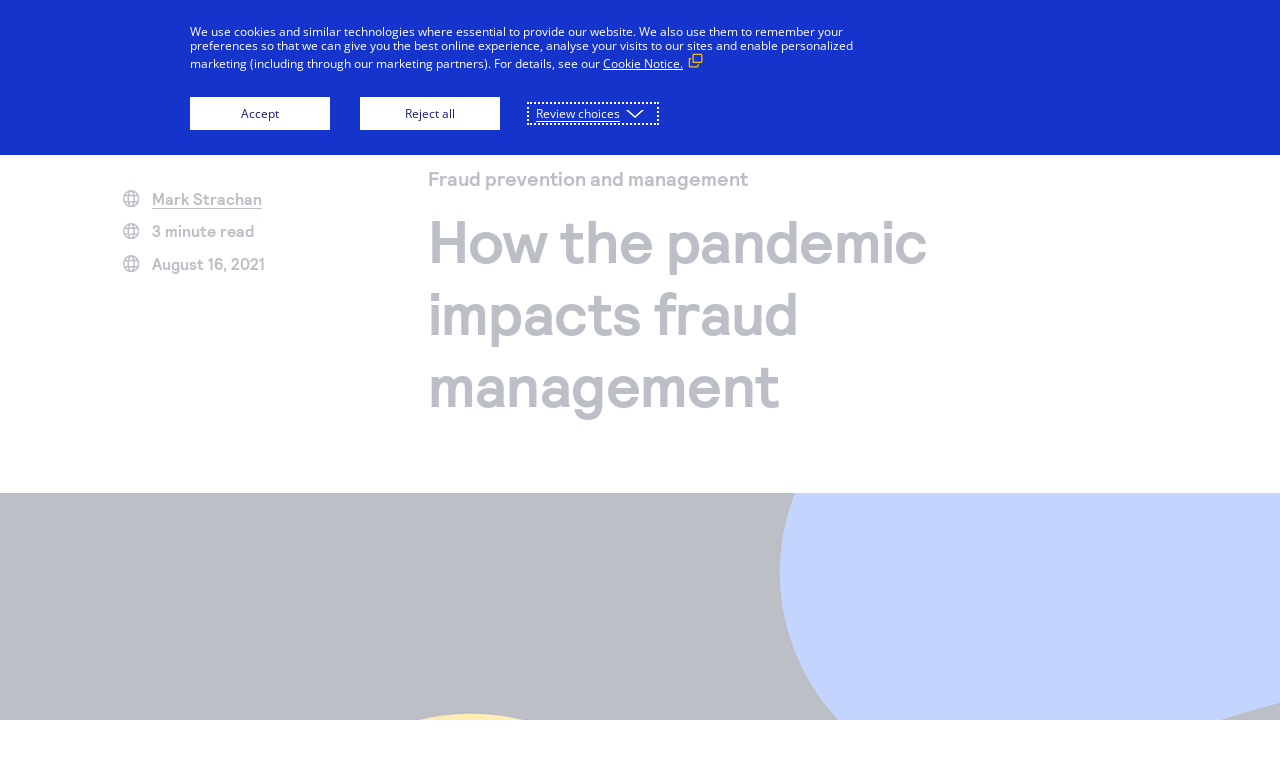

--- FILE ---
content_type: text/html;charset=utf-8
request_url: https://www.cybersource.com/en-us/blog/2021/how-the-pandemic-impacts-fraud-trends.html
body_size: 7485
content:

<!DOCTYPE HTML>
<html lang="en-us">
<head>
	<!-- Prefetch DNS for external assets -->
    <link rel="preconnect dns-prefetch" href="//fonts.googleapis.com" crossorigin/>
    <link rel="preconnect dns-prefetch" href="//www.google-analytics.com"/>
    <link rel="preconnect dns-prefetch" href="//www.googletagmanager.com"/>
    <link rel="preconnect dns-prefetch" href="//policy.cookiereports.com"/>
    <link rel="preconnect dns-prefetch" href="//fonts.gstatic.com/" crossorigin/>
    <link rel="preconnect dns-prefetch" href="//www.youtube.com"/>
    <link rel="preconnect dns-prefetch" href="//t.contentsquare.net"/>
    <link rel="preconnect dns-prefetch" href="//tag.demandbase.com"/>
    <link rel="preconnect dns-prefetch" href="//img.en25.com"/>
    <link rel="preconnect dns-prefetch" href="//chat.usa.visa.com"/>
    <link rel="preconnect dns-prefetch" href="//s998.t.eloqua.com"/>
    <link rel="preconnect dns-prefetch" href="//cdn.optimizely.com"/>
    <!-- End Prefetch DNS for external assets -->

	
        
          <!--Google Tag Manager -->
          <script>
		   var visagtmidvalue = 'GTM\u002DPS8CHPW';
		   (function(w,d,s,l,i){w[l]=w[l]||[];w[l].push({'gtm.start':
           new Date().getTime(),event:'gtm.js'});var f=d.getElementsByTagName(s)[0],
           j=d.createElement(s),dl=l!='dataLayer'?'&l='+l:'';j.async=true;j.src=
           'https://www.googletagmanager.com/gtm.js?id='+i+dl;f.parentNode.insertBefore(j,f);
           })(window,document,'script','dataLayer',visagtmidvalue);
		   </script>
           <!-- End Google Tag Manager -->
        
    
    <link rel="canonical" href="https://www.cybersource.com/en-us/blog/2021/how-the-pandemic-impacts-fraud-trends.html"/>

    
    
        <link rel="alternate" href="https://www.cybersource.com/en-us/blog/2021/how-the-pandemic-impacts-fraud-trends.html" hreflang="en-us"/>
    

	<!-- Google Tag Manager -->
	<script>(function(w,d,s,l,i){w[l]=w[l]||[];w[l].push({'gtm.start':
            new Date().getTime(),event:'gtm.js'});var f=d.getElementsByTagName(s)[0],
        j=d.createElement(s),dl=l!='dataLayer'?'&l='+l:'';j.async=true;j.src=
        'https://www.googletagmanager.com/gtm.js?id='+i+dl;f.parentNode.insertBefore(j,f);
    })(window,document,'script','dataLayer','GTM-NXCRM2');</script>
	<!-- End Google Tag Manager -->

	<script type="text/javascript" src="https://cdn.optimizely.com/js/10654255723.js"></script>
<meta name="google-site-verification" content="KuOUdWK0GSqs0qce97N0DoYOhSo3k6RW63R2nswg9jQ"/>

	<meta charset="UTF-8"/>
	<title>How the pandemic impacts fraud management | Cybersource</title>
	<meta name="keywords" content="Pandemic-driven shifts in consumer lifestyles have inevitably impacted fraud trends and, as a result, fraud management. Here are four trends to look out for."/>
	<meta name="description" content="Pandemic-driven shifts in consumer lifestyles have inevitably impacted fraud trends and, as a result, fraud management. Here are four trends to look out for."/>
	
	<meta name="template" content="en-us-blog-template"/>
  <meta name="page-type"/>
	<meta name="viewport" content="width=device-width, initial-scale=1.0"/>
	

	


    
    
<link rel="stylesheet" href="/etc/clientlibs/visa-core/vendor/jquery.min.a223fd27da07ec8b84b8349bf060885e.css" type="text/css">
<link rel="stylesheet" href="/etc/clientlibs/visa-core/vendor/select2.min.fa9901654830e1c49e03110cf14821fa.css" type="text/css">
<link rel="stylesheet" href="/etc/clientlibs/visa-core/main.min.31d45a79e2a7526250f7e698216951bb.css" type="text/css">
<script src="/etc/clientlibs/visa-core/vendor/jquery.min.20fda04bbc287f0b1960030cdd6fcfdc.js"></script>
<script src="/etc/clientlibs/visa-core/vendor/select2.min.3ff6a4728b5def5159c78a21fc3e2592.js"></script>
<script src="/etc/clientlibs/visa-core/main.min.e2c97d1977dae8aff3a37afce9bcf23f.js"></script>




	
	
    
    

    
    
<link rel="stylesheet" href="/etc/clientlibs/cybs2025/main.min.582d1bb4908dfd6e6307ef34da5f96bc.css" type="text/css">



    

	
	
	
	

	

	

	

	

	

	<link rel="icon" href="/content/dam/cybs2020/images/evergreen/favicon-64x64.png"/>
	
	<link rel="preload" href="/etc/clientlibs/cybs2020/main/fonts/CybersourceRelative-Book.woff" as="font" type="font/woff2" crossorigin="anonymous"/>
    <link rel="preload" href="/etc/clientlibs/cybs2020/main/fonts/CybersourceRelative-Bold.otf" as="font" type="font/otf" crossorigin="anonymous"/>
    <link rel="preload" href="/etc/clientlibs/cybs2020/main/fonts/CybersourceRelative-Medium.otf" as="font" type="font/otf" crossorigin="anonymous"/>
</head>
<body class="fontStyle">

	
		<!-- Google Tag Manager (noscript) -->
        <noscript><iframe src="https://www.googletagmanager.com/ns.html?id=GTM-PS8CHPW" height="0" width="0" style="display:none;visibility:hidden"></iframe></noscript>
        <!-- End Google Tag Manager (noscript) -->
    


<!-- Google Tag Manager (noscript) -->
<noscript><iframe src="https://www.googletagmanager.com/ns.html?id=GTM-NXCRM2" height="0" width="0" style="display:none;visibility:hidden"></iframe></noscript>
<!-- End Google Tag Manager (noscript) -->





<div class="root responsivegrid">


<div class="aem-Grid aem-Grid--12 aem-Grid--default--12 ">
    
    <div class="header bg_color_topbar_background aem-GridColumn aem-GridColumn--default--12">
<a class="skip-to" href="#login" tabindex="0" onclick="skipToLogin()">Skip to login</a>
<a class="skip-to" href="#main" tabindex="0">Skip to content</a>
<header role="banner" class=" ">
    <div>
        
        
        
    	
        
        
        
    </div>
    
        <div class="logo">
<a href="/en-us.html" aria-label="Cybersource Home" onclick="CQ_Analytics.record({event: 'imageClick', values: { imageLink: '', imageAsset: '', imageTitle: 'cybersource\u002Dlogo\u002D180x44.png' }, collect: false, options: { obj: this }, componentPath: '\/apps\/wcm\/foundation\/components\/image'})">
    
    
        <img src="/conf/cybs-2020/settings/wcm/templates/en-us-blog-template/structure/_jcr_content/root/header/logo.img.png/1618856916900.png" alt="Cybersource" class="cq-dd-image " style="margin-bottom: px;" data-emptytext="Image"/>
        
    
    
</a>

</div>
    
    
    
    
    
    <div class="menu bg_color_navbar_background">
        <div class="nav"><nav class="horizontal-centered">
	
	
		<ul role="tablist">
			<li role="none">
    <button aria-selected="false" class="top-page header-tab" role="tab" tabindex="-1" aria-controls="nav-item-1-dropmenu">
<p>Solutions</p>

</button>
</li>
		
			<li role="none">
    <button aria-selected="false" class="top-page header-tab" role="tab" tabindex="-1" aria-controls="nav-item-2-dropmenu">
<p>Why Cybersource</p>

</button>
</li>
		
			<li role="none">
    <button aria-selected="false" class="top-page header-tab" role="tab" tabindex="-1" aria-controls="nav-item-3-dropmenu">
Developers
</button>
</li>
		
			<li role="none">
    <button aria-selected="false" class="top-page header-tab" role="tab" tabindex="-1" aria-controls="nav-item-4-dropmenu">
Support
</button>
</li>
		
			<li role="none">
    <button aria-selected="false" class="top-page header-tab" role="tab" tabindex="-1" aria-controls="nav-item-5-dropmenu">
<p>Company</p>

</button>
</li>
		</ul>
		
			
    <button aria-expanded="false" class="top-page header-accordion" type="button" aria-controls="nav-item-1-dropmenu">
<p>Solutions</p>

</button>

			
    <div class="drop-menu" id="nav-item-1-dropmenu" role="tabpanel" tabindex="0" hidden>
        <div class="columns">
            <div class="column">
                <div class="text">
<p><span class="column-header">A single platform solution</span></p>
<p>Accept payments, reduce fraud and secure payment data—all with one connection to our platform.</p>
<p><span class="headline-link"><a href="/en-us/solutions.html" target="_self">Learn more</a></span></p>

</div>
            </div>
        
            <div class="column">
                <div class="text">
<p><span class="link-header"><a href="/en-us/solutions/payment-acceptance.html" target="_self">Payment acceptance</a></span></p>
<p><b data-rte-class="rte-temp"><span class="link-text">Accept payments worldwide.</span></b></p>
<p><span class="link-header"><a href="/en-us/solutions/fraud-and-risk-management.html" target="_self">Fraud and risk management</a></span></p>
<p><span class="link-text">Minimize fraud loss and maximize revenue.</span></p>

</div>
            </div>
        
            <div class="column">
                <div class="text">
<p><span class="link-header"><a href="/en-us/solutions/payment-security.html" target="_self">Payment security</a></span></p>
<p><span class="link-text">Safeguard sensitive payment data and simplify PCI DSS compliance.</span></p>
<p><span class="link-header"><a href="/en-us/solutions/unified-commerce.html" target="_self">Unified commerce</a></span></p>
<p><span class="link-text">Deliver a seamless, omnichannel commerce experience.</span></p>

</div>
            </div>
        
            <div class="column">
                <div class="text">
<p><span class="link-header"><a href="/en-us/solutions/additional-services.html">Additional services</a></span></p>
<p>Global tax calculation, currency conversion and more.</p>

</div>
            </div>
        </div>
    </div>

		
			
    <button aria-expanded="false" class="top-page header-accordion" type="button" aria-controls="nav-item-2-dropmenu">
<p>Why Cybersource</p>

</button>

			
    <div class="drop-menu" id="nav-item-2-dropmenu" role="tabpanel" tabindex="0" hidden>
        <div class="columns">
            <div class="column">
                <div class="text">
<p><span class="column-header">Our platform</span></p>
<p>Easily manage payments processing across methods, channels, and geographies with a single connection</p>
<p><span class="headline-link"><a href="/en-us/why-cybersource/payments-orchestration.html" target="_self">Learn more</a></span></p>

</div>
            </div>
        
            <div class="column">
                <div class="text">
<p><span class="link-header"><a href="/en-us/why-cybersource/partners.html" target="_self">Cybersource for partners</a></span></p>
<p><span class="link-text">Expand your offerings to better support your merchants’ needs</span></p>

</div>
            </div>
        
            <div class="column">
                <div class="text">
<p><span class="link-header"><a href="/en-us/why-cybersource/merchant-payment-processing.html" target="_self">Cybersource for merchants</a></span></p>
<p><span class="link-text">Create better customer experiences that add value to your business</span></p>

</div>
            </div>
        
            <div class="column">
                <div class="text">
<p><span class="link-header"><a href="/en-us/why-cybersource/developers.html" target="_self">Cybersource for developers</a></span></p>
<p><span class="link-text">Build seamless payment solutions with our easy-to-integrate APIs</span></p>

</div>
            </div>
        </div>
    </div>

		
			
    <button aria-expanded="false" class="top-page header-accordion" type="button" aria-controls="nav-item-3-dropmenu">
Developers
</button>

			
    <div class="drop-menu" id="nav-item-3-dropmenu" role="tabpanel" tabindex="0" hidden>
        <div class="columns">
            <div class="column">
                <div class="text">
<p><span class="column-header">Developers</span></p>
<p>Our coding environment gives you the tools to build frictionless payment solutions that can scale globally.</p>
<p><span class="headline-link"><a href="/en-us/why-cybersource/developers.html" target="_self" title="developers">Learn more</a></span></p>

</div>
            </div>
        
            <div class="column">
                <div class="text">
<p><span class="link-header"><a href="https://developer.cybersource.com/api-reference-assets/index.html" target="_blank">API reference</a></span></p>
<p><span class="link-text">View sample code and field descriptions.</span></p>

</div>
            </div>
        
            <div class="column">
                <div class="text">
<p><span class="link-header"><a href="https://developer.cybersource.com/api/developer-guides.html" target="_blank">Developer guides</a></span></p>
<p><span class="link-text">Register to create an evaluation account.</span></p>

</div>
            </div>
        
            <div class="column">
                <div class="text">
<p><span class="link-header"><a href="https://developer.cybersource.com/hello-world/sandbox.html" target="_blank">Set up a test account</a></span></p>
<p><span class="link-text">Register to create an evaluation account.</span></p>

</div>
            </div>
        </div>
    </div>

		
			
    <button aria-expanded="false" class="top-page header-accordion" type="button" aria-controls="nav-item-4-dropmenu">
Support
</button>

			
    <div class="drop-menu" id="nav-item-4-dropmenu" role="tabpanel" tabindex="0" hidden>
        <div class="columns">
            <div class="column">
                <div class="text">
<p><span class="column-header">Support</span></p>
<p>Reach out to our award-winning customer support team, or contact sales directly.</p>
<p><span class="headline-link"><a href="/en-us/support.html" target="_self">Learn more</a></span></p>

</div>
            </div>
        
            <div class="column">
                <div class="text">
<p><span class="link-header"><a href="https://support.visaacceptance.com" target="_blank">Support Center</a></span></p>
<p><span class="link-text">Access expert help and educational resources at the support hub for our Visa Acceptance Solutions family of brands.</span></p>

</div>
            </div>
        
            <div class="column">
                <div class="text">
<p><span class="link-header"><a href="/en-us/support/technical-documentation.html" target="_self">Technical documents</a></span></p>
<p><span class="link-text">Find API documentation and other how-to resources.</span></p>

</div>
            </div>
        
            <div class="column">
                <div class="text">
<p><span class="link-header"><a href="/en-us/contact-us/sales.html" target="_self">Sales help</a></span></p>
<p><span class="link-text">Learn more about how our services can help your business.</span></p>

</div>
            </div>
        </div>
    </div>

		
			
    <button aria-expanded="false" class="top-page header-accordion" type="button" aria-controls="nav-item-5-dropmenu">
<p>Company</p>

</button>

			
    <div class="drop-menu" id="nav-item-5-dropmenu" role="tabpanel" tabindex="0" hidden>
        <div class="columns">
            <div class="column">
                <div class="text">
<p><span class="column-header">Company</span></p>
<p>Cybersource offers a complete portfolio of online and in-person services that simplify and automate payments.</p>

</div>
            </div>
        
            <div class="column">
                <div class="text">
<p><span class="link-header"><a href="/en-us/about.html" target="_self">Our story</a></span></p>
<p><span class="link-text">Discover how we became a leader in payments and fraud management—and how we can help businesses like yours scale globally.</span></p>

</div>
            </div>
        
            <div class="column">
                <div class="text">
<p><span class="link-header"><a href="/en-us/blog.html" target="_self">Cybersource blog</a></span></p>
<p><span class="link-text">Get tips for running your business and keeping your customers happy.</span><br />
</p>

</div>
            </div>
        
            <div class="column">
                <div class="text">
<p><span class="link-header"><a href="https://usa.visa.com/careers.html" target="_blank">Come work with us</a></span></p>
<p><span class="link-text">Passionate about payment technology? Come join our team. We’re fun, inclusive, and growing.</span><br />
</p>

</div>
            </div>
        </div>
    </div>

		
	
	
</nav></div>
        <div class="right color_theme_primary">
            
	        
                <button aria-expanded="false" class="search header-accordion" type="button" aria-controls="search-form">
Search
</button>
            
            
            
			<div class="login">
                <button aria-expanded="false" class="header-accordion" type="button" aria-controls="login-dropmenu">
<p>Log in</p>

</button>
                <div class="drop-menu" id="login-dropmenu" hidden>
                    <div class="columns">
                        <div class="column">
                            <div class="text">
<p><a href="https://businesscenter.cybersource.com/ebc2/" target="_blank">Log in (Global)</a></p>
<p><a href="https://businesscenter.in.cybersource.com/ebc2/" target="_blank">Log in (India)</a></p>

</div>
                        </div>
                    </div>
                </div>
            </div>
			
        	
            	<div class="support">
<p><a href="/en-us/contact-us/sales.html" title="Contact sales">Contact us</a></p>

</div>
        	
        </div>
    </div>
    
    
        <button aria-expanded="false" class="search-mobile header-accordion" type="button" aria-controls="search-form">
Search
</button>
        <div class="search-mobile-border border_color_navbar_indicator_bar"></div>
        <form role="search" class="search-form" id="search-form" method="get" action="/en-us/search.html">
            <input class="search-bar" minlength="3" type="text" name="q" autocomplete="off" placeholder="Search Cybersource" aria-label="Search through site content"/>
            <button type="submit" id="submit-search" class="submit-search">Search</button>
        </form>
    
    <input type="checkbox" id="menu-toggle" name="menu-toggle"/>
    <label for="menu-toggle" class="bg_color_topbar_link_and_icon" tabindex="-1">MENU</label>
    <div class="menu-toggle-border border_color_navbar_indicator_bar"></div>
</header>
<script>
    function skipToLogin() {
        let loginFocus =  $('.right .login a');

        if (loginFocus.length > 1) {
            loginFocus = $('.right .login button');

            if (loginFocus.length === 0) {
                loginFocus = $('.right .login');
            }
        }

        $(loginFocus).first().focus();
    }
</script>
</div>
<div class="responsivegrid aem-GridColumn aem-GridColumn--default--12">


<div class="aem-Grid aem-Grid--12 aem-Grid--default--12 ">
    
    <div class="responsivegrid aem-GridColumn aem-GridColumn--default--12">


<div class="aem-Grid aem-Grid--12 aem-Grid--default--12 ">
    
    <div class="contentWell aem-GridColumn aem-GridColumn--default--12">
    <div id="cw167353205">
        
        <div>




    
    
    <div class="blog parbase"><div>
    
    
    
    
    
        <div><div role="banner" class="article-marquee">
    <div class="content-block">
        <div class="date-time">
            <div class="icon-text">
                <div class="calendar"></div>
                <div class="author">
                    <a href="/en-us/blog/blog-author/mark-strachan.html"> Mark Strachan </a>
                </div>
            </div>
            <div class="icon-text">
                <div class="calendar"></div>
                <div class="time-to-read">
                    3 minute read
                </div>
            </div>
            <div class="icon-text">
                <div class="calendar"></div>
                <div class="date">
                    August 16, 2021
                </div>
            </div>
        </div>
        <div role="main" class="title-info">
            <h1 class="title">How the pandemic impacts fraud management </h1>
            
                <p class="category">Fraud prevention and management</p>
            
        </div>
    </div>
    <div class="image">
        
        
            <img src="/content/dam/cybs2020/images/amer/banner/blog/blog-article-marquee-001-1920x675.png" alt=""/>
        
    </div>
</div></div>
    
</div></div>


    
    
    <div class="blog parbase"><div>
    
    
        <div><article>
	<div class="article">
		<div class="body">
			<div>
<p><b>For many consumers, the pandemic led to lifestyle changes, which have impacted fraud trends. Here are four trends merchants should look out for. </b></p>

</div>
			<div>




    
    
    <div class="contentWell">
    <div id="cw-787538075">
        
        <div>




    
    
    <div class="text parbase">
<p>In organizations where remote working has been in place since it was first recommended, some individuals may not have had any in-person meetings or interactions with their managers and directors.<br />
</p>
<p>Fraudsters may look to exploit this situation by impersonating C-level and other senior managers—by phone or email—in order to persuade unwitting employees to provide access to sensitive data. This may lead to a rise in data breaches, which could herald an increase in account takeover attempts and other attacks down the line.</p>
<p>To help avert the risk of employees falling prey to C-level impersonators, organizations should:</p>
<ul>
<li>Ensure that emails received from outside the organization are clearly labelled with a warning</li>
<li>Educate employees on the latest social engineering and phishing trends</li>
</ul>
<p>Businesses may also wish to prepare by deploying a <a href="/en-us/solutions/fraud-and-risk-management/account-takeover-protection.html" target="_self">solution designed to protect against account takeover fraud</a>.</p>
<h2>Migration away from the city may change fraud hotspots</h2>
<p>Some organizations have embraced homeworking—they may have given employees the choice to continue working from home, or may have shifted to a fully remote operating model. For employees, it's an opportunity to re-evaluate where and how they live—and some are choosing to leave the city for a more relaxed or rural environment.</p>
<p>As with any change in consumer lifestyle or behavior, a change in fraudster behavior inevitable follows. So businesses may notice a change in fraud hotspots. The rate of fraud may dip in some urban locations traditionally flagged as hotspots, while new hotspots emerge in line with the city exodus.</p>
<p>To keep up to date with emerging hotspots, you should track risky locations using custom lists based on the ZIP or post codes with the highest fraud ratios over the previous 90 days. This will help you to keep your fraud screening rules up to date as people—and fraud—continue to migrate.</p>
<h2>Economic turmoil may lead to a rise in mule recruitment</h2>
<p>As in any period of economic turmoil, people who've seen a drop in income since the onset of the pandemic may be tempted by &quot;work from home&quot; offers that pay them to receive and reship packages. Many of these so-called &quot;mules&quot; will see this as a legitimate source of income and will be unaware that they're supporting fraud rings.</p>
<p>To help identify new mules, we recommend that merchants who use Cybersource <a href="/en-us/solutions/fraud-and-risk-management/decision-manager.html" target="_self">Decision Manager</a> take advantage of the <a href="/en-us/solutions/fraud-and-risk-management/identity-behavior-analysis.html" target="_self">Identity Behavior Analysis</a> feature. Leveraging cross-merchant data and machine learning (ML), this feature analyzes good, bad and unfamiliar identity behaviors to distinguish new bad actors from legitimate new customers and track changes over time.</p>
<h2>Virtual cards pose new fraud screening challenges</h2>
<p>Over the past year or so, we've seen a dramatic increase in the popularity of virtual cards. A unique virtual number is generated for each online purchase, which allows the consumer to place orders without disclosing any physical card data. Cardholders doubtless see this as a way to limit the potential for their details to be compromised.</p>
<p>When it comes to fraud screening, however, virtual cards pose several challenges. They can:</p>
<ul>
<li>Erroneously trigger identity morphing rules</li>
<li>Lead to genuine transactions being rejected by reviewers who mistake them for card testing attempts<br />
<br />
</li>
<li>Allow fraudsters to bypass negative or product-specific velocity rules in fraud screening solutions</li>
</ul>
<p>Given many consumers' heightened interest in data privacy, it seems likely that virtual cards are here to stay. We recommend you provide additional training for your review teams and data scientists on the implications of virtual cards. Merchants who work with Cybersource can benefit from the expertise of our <a href="/en-us/solutions/fraud-and-risk-management/managed-risk-services.html" target="_self">Managed Risk Analysts</a> on this hot topic.<br />
<br />
</p>

</div>


</div>
    </div>

    <style>
      #cw-787538075 {
        display: block;
        
        
        
        
        
        
        
        
        
        
        
        
        
        
        background-color:white;
        
        
        
        text-align: initial;
        
      }

        @media (max-width: 1367px) {
          #cw-787538075 {
            display: block;
            
            
            
            
            
            
            
            
            
            
            
            
            
            
            background-color:white;
            
            
            
            text-align: initial;
            
          }
        }      

        @media (max-width: 1024px) {
          #cw-787538075 {
            display: block;
            
            
            
            
            
            
            
            
            
            
            
            
            
            
            background-color:white;
            
            
            
            text-align: initial;
            
          }
        }

        @media (max-width: 768px) {
          #cw-787538075 {
            display: block;
            
            
            
            
            
            
            
            
            
            
            
            
            
            
            background-color:white;
            
            
            
            text-align: initial;
            
          }
        }

        @media (max-width: 376px) {
          #cw-787538075 {
            display: block;
            
            
            
            
            
            
            
            
            
            
            
            
            
            
            background-color:white;
            
            
            
            
            
            text-align: initial;
            
          }
        }
    </style>
</div>


</div>
		</div>
	</div>
</article></div>
    
    
    
    
</div></div>


    
    
    <div class="contentWell">
    <div id="cw748415350">
        
        <div>




    
    
    <div class="contentWell">
    <div id="cw-674418170">
        
        <div>




    
    
    <div class="text parbase">
<h2 style="text-align: center;">You may also be interested in</h2>

</div>


</div>
    </div>

    <style>
      #cw-674418170 {
        display: block;
        
        
        margin-right: auto;
        
        
        margin-left: auto;
        
        
        
        padding-top: 3rem;
        
        
        
        
        
        width: 40%;
        
        
        
        
        
        
        background-color:#ffffff00;
        
        
        
        text-align: initial;
        
      }

        @media (max-width: 1367px) {
          #cw-674418170 {
            display: block;
            
            
            margin-right: auto;
            
            
            margin-left: auto;
            
            
            
            padding-top: 3rem;
            
            
            
            
            
            width: 40%;
            
            
            
            
            
            
            background-color:#ffffff00;
            
            
            
            text-align: initial;
            
          }
        }      

        @media (max-width: 1024px) {
          #cw-674418170 {
            display: block;
            
            
            margin-right: auto;
            
            
            margin-left: auto;
            
            
            
            padding-top: 3rem;
            
            
            
            
            
            width: 40%;
            
            
            
            
            
            
            background-color:#ffffff00;
            
            
            
            text-align: initial;
            
          }
        }

        @media (max-width: 768px) {
          #cw-674418170 {
            display: block;
            
            
            margin-right: auto;
            
            
            margin-left: auto;
            
            
            
            padding-top: 2rem;
            
            
            
            
            
            width: 60%;
            
            
            
            
            
            
            background-color:#ffffff00;
            
            
            
            text-align: initial;
            
          }
        }

        @media (max-width: 376px) {
          #cw-674418170 {
            display: block;
            
            
            margin-right: auto;
            
            
            margin-left: auto;
            
            
            
            padding-top: 2rem;
            
            
            
            
            
            width: 80%;
            
            
            
            
            
            
            background-color:#ffffff00;
            
            
            
            
            
            text-align: initial;
            
          }
        }
    </style>
</div>


</div>
    </div>

    <style>
      #cw748415350 {
        display: block;
        
        
        
        
        
        
        
        
        
        
        
        
        
        
        background-color:#f4f4f4;
        
        
        
        text-align: initial;
        
      }

        @media (max-width: 1367px) {
          #cw748415350 {
            display: block;
            
            
            
            
            
            
            
            
            
            
            
            
            
            
            background-color:#f4f4f4;
            
            
            
            text-align: initial;
            
          }
        }      

        @media (max-width: 1024px) {
          #cw748415350 {
            display: block;
            
            
            
            
            
            
            
            
            
            
            
            
            
            
            background-color:#f4f4f4;
            
            
            
            text-align: initial;
            
          }
        }

        @media (max-width: 768px) {
          #cw748415350 {
            display: block;
            
            
            
            
            
            
            
            
            
            
            
            
            
            
            background-color:#f4f4f4;
            
            
            
            text-align: initial;
            
          }
        }

        @media (max-width: 376px) {
          #cw748415350 {
            display: block;
            
            
            
            
            
            
            
            
            
            
            
            
            
            
            background-color:#f4f4f4;
            
            
            
            
            
            text-align: initial;
            
          }
        }
    </style>
</div>


    
    
    <div class="cardcontainer parbase"><div id="cardContainer-242394583" class="card-container  col-3  ">
    <div class="cards-wrapper">




    
    
    <div class="card parbase"><div class="card-a border_color_theme_link" style="background-color: transparent">
    
        <div class="borderTop"></div>
    
    <div class="image">

    
    
        <img src="/en-us/blog/2021/how-the-pandemic-impacts-fraud-trends/_jcr_content/root/container/responsivegrid/contentwell/contentWell/cardcontainer_copy_c/items/card/image.img.jpg/1635264952108.jpg" alt class="cq-dd-image " style="margin-bottom: px;" data-emptytext="Image"/>
        
    
    


</div>

    <div class="contentblock">
        <div class="subTitle">
<p data-emptytext="Text"></p>
</div>
        <div class="leftcontent">
            <div class="mainTitle">
<p>Solving four key fraud challenges</p>

</div>
            
                <div class="description ">
<p>Here are four recommendations to help fraud teams stay efficient and effective amid new regulatory challenges.</p>

</div>
                <div class="cta cmp-cta-">
    
    
    
         <div class="cta-tertiary">
    
    
    <div class="ctaImage">

    



</div>
    <div class="ctaLink">
<p><a href="/en-us/blog/2021/solving-four-key-fraud-team-challenges.html" target="_self">Read blog</a></p>

</div>
    
    <div class="overlayHover">
        <div class="overlayText"></div>
    </div>
</div>
</div>
                <div class="cta cmp-cta-">
    
    
    
         <div class="cta-tertiary">
    
    
    <div class="ctaImage">

    



</div>
    <div class="ctaLink">
<p data-emptytext="Text"></p>
</div>
    
    <div class="overlayHover">
        <div class="overlayText"></div>
    </div>
</div>
</div>
                <div class="emptycontainer"></div>
                <div class="image2">

    



</div>
                
            
        </div>
    </div>
</div></div>


    
    
    <div class="card parbase"><div class="card-a border_color_theme_link" style="background-color: transparent">
    
        <div class="borderTop"></div>
    
    <div class="image">

    
    
        <img src="/en-us/blog/2021/how-the-pandemic-impacts-fraud-trends/_jcr_content/root/container/responsivegrid/contentwell/contentWell/cardcontainer_copy_c/items/card_copy_copy/image.img.jpg/1700086529537.jpg" alt class="cq-dd-image " style="margin-bottom: px;" data-emptytext="Image"/>
        
    
    


</div>

    <div class="contentblock">
        <div class="subTitle">
<p data-emptytext="Text"></p>
</div>
        <div class="leftcontent">
            <div class="mainTitle">
<p>Are you securing your customers' payment data?</p>

</div>
            
                <div class="description ">
<p>Safeguard sensitive payment data and simplify PCI DSS compliance. </p>

</div>
                <div class="cta cmp-cta-">
    
    
    
         <div class="cta-tertiary">
    
    
    <div class="ctaImage">

    



</div>
    <div class="ctaLink">
<p><a href="/en-us/solutions/payment-security.html" target="_self">Get the details</a></p>

</div>
    
    <div class="overlayHover">
        <div class="overlayText"></div>
    </div>
</div>
</div>
                <div class="cta cmp-cta-">
    
    
    
         <div class="cta-tertiary">
    
    
    <div class="ctaImage">

    



</div>
    <div class="ctaLink">
<p data-emptytext="Text"></p>
</div>
    
    <div class="overlayHover">
        <div class="overlayText"></div>
    </div>
</div>
</div>
                <div class="emptycontainer"></div>
                <div class="image2">

    



</div>
                
            
        </div>
    </div>
</div></div>


    
    
    <div class="card parbase"><div class="card-a border_color_theme_link" style="background-color: transparent">
    
        <div class="borderTop"></div>
    
    <div class="image">

    
    
        <img src="/en-us/blog/2021/how-the-pandemic-impacts-fraud-trends/_jcr_content/root/container/responsivegrid/contentwell/contentWell/cardcontainer_copy_c/items/card_copy_223348028_/image.img.png/1700086529792.png" alt class="cq-dd-image " style="margin-bottom: px;" data-emptytext="Image"/>
        
    
    


</div>

    <div class="contentblock">
        <div class="subTitle">
<p data-emptytext="Text"></p>
</div>
        <div class="leftcontent">
            <div class="mainTitle">
<p>Enterprise fraud management</p>

</div>
            
                <div class="description ">
<p>Decision Manager helps you fight fraud and reduce costs so you can deliver the experience your customers expect.</p>

</div>
                <div class="cta cmp-cta-">
    
    
    
         <div class="cta-tertiary">
    
    
    <div class="ctaImage">

    



</div>
    <div class="ctaLink">
<p><a href="/en-us/solutions/fraud-and-risk-management/decision-manager.html" target="_self">Decision Manager</a></p>

</div>
    
    <div class="overlayHover">
        <div class="overlayText"></div>
    </div>
</div>
</div>
                <div class="cta cmp-cta-">
    
    
    
         <div class="cta-tertiary">
    
    
    <div class="ctaImage">

    



</div>
    <div class="ctaLink">
<p data-emptytext="Text"></p>
</div>
    
    <div class="overlayHover">
        <div class="overlayText"></div>
    </div>
</div>
</div>
                <div class="emptycontainer"></div>
                <div class="image2">

    



</div>
                
            
        </div>
    </div>
</div></div>


</div>
    <button class="next-arrow hidden" onclick="nextSlide(this)"></button>
    <style>
        #cardContainer-242394583{
            background-color:#F4F4F4;
        }
        #cardContainer-242394583 > div{
             background-color:#F4F4F4;
         }
    </style>
</div></div>


</div>
    </div>

    <style>
        @media (min-width: 1920px) {
          #cw167353205 {
            display: block;
          }
        }

        @media (min-width: 1367px) and (max-width: 1919px) {
          #cw167353205 {
            display: block;
          }
        }

        @media (max-width: 1366px) {
          #cw167353205 {
            display: block;
          }
        }

        @media (max-width: 1024px) {
          #cw167353205 {
            display: block;    
          }
        }

        @media (min-width: 769px) {
          #cw167353205 {
            margin-top: 0px;
            margin-right: 0px;
            margin-left: 0px;
            margin-bottom: 0px;
            padding-top: 0px;
            padding-right: 0px;
            padding-left: 0px;
            padding-bottom: 0px;
            
            
            
            
            background-color:white;
            
            text-align: initial;
          }
        }

        @media (max-width: 768px) {
          #cw167353205 {
            display: block;
            margin-top: 0px;
            margin-right: 0px;
            margin-left: 0px;
            margin-bottom: 0px;
            padding-top: 0px;
            padding-right: 0px;
            padding-left: 0px;
            padding-bottom: 0px;
			
			
			
			
            background-color:white;
            
            text-align: initial;
          }
        }

        @media (max-width: 480px) {
          #cw167353205 {
            display: block;
            margin-top: 0px;
            margin-right: 0px;
            margin-left: 0px;
            margin-bottom: 0px;
            padding-top: 0px;
            padding-right: 0px;
            padding-left: 0px;
            padding-bottom: 0px;
            
            
            
            
            background-color:white;
            
            
            
            text-align: initial;
          }
        }
    </style>
</div>

    
</div>
</div>

    
</div>
</div>
<div class="footer bg_color_footer_background aem-GridColumn aem-GridColumn--default--12">




    
    <footer role="contentinfo" class=" ">
        
        
        <div class="menu">
            <div class="top-links color_footer_link">
                <div class="column">
                    <h2 class="top-header">
Company
</h2>
                    <div class="link">
<p><a href="/en-us/about.html" target="_self">About Cybersource</a></p>
<p><a href="/en-us/blog.html" target="_self">Blog</a></p>
<p><a href="/en-us/about/events.html" target="_self">Events</a></p>
<p><a href="https://usa.visa.com/careers.html" target="_blank">Careers</a></p>

</div>
                </div>
                <div class="column">
                    <h2 class="top-header">
Solutions
</h2>
                    <div class="link">
<p><a href="/en-us/solutions/payment-acceptance.html" target="_self">Payment acceptance</a></p>
<p><a href="/en-us/solutions/fraud-and-risk-management.html" target="_self">Fraud and risk management</a></p>
<p><a href="/en-us/why-cybersource/payments-orchestration.html" target="_self">Our platform</a></p>
<p><a href="https://developer.cybersource.com/" target="_blank">Developer Center</a></p>

</div>
                </div>
                <div class="column">
                    <h2 class="top-header">
Resources
</h2>
                    <div class="link">
<p><a href="https://businesscenter.cybersource.com/ebc2/" target="_blank">Account login</a></p>
<p><a href="/en-us/support/technical-documentation.html" target="_self">Technical documentation</a></p>
<p><a href="https://info.cybersource.com/Subscription" target="_blank">Manage subscriptions</a></p>
<p><a href="/en-us/sitemap.html" target="_self">Sitemap</a></p>

</div>
                </div>
                <div class="column">
                    <h2 class="top-header">
Connect
</h2>
                    <div class="link">
<p><a href="/en-us/contact-us.html" target="_self">Contact us</a></p>
<p><a href="https://x.com/cybersource" target="_blank">X</a></p>
<p><a href="https://www.linkedin.com/company/cybersource" target="_blank">LinkedIn</a></p>
<p><a href="https://www.youtube.com/c/cybersource" target="_blank">YouTube</a></p>

</div>
                </div>
            </div>
            <div class="social-media-links">
<p data-emptytext="Text"></p>
</div>
            <div class="bottom">
                
                <div class="logo">
<a href="/en-us.html" aria-label="Cybersource Home" onclick="CQ_Analytics.record({event: 'imageClick', values: { imageLink: '', imageAsset: '', imageTitle: 'cybersource\u002Dlogo\u002D180x44.png' }, collect: false, options: { obj: this }, componentPath: '\/apps\/wcm\/foundation\/components\/image'})">
    
    
        <img src="/conf/cybs-2020/settings/wcm/templates/en-us-blog-template/structure/_jcr_content/root/footer/logo.img.png/1618856916900.png" alt="Cybersource" class="cq-dd-image " style="margin-bottom: px;" data-emptytext="Image"/>
        
    
    
</a>

</div>
                <div class="links color_footer_link">
                    <div class="bottom-links">
                        <div class="column">
                            <div class="country-selector"><input type="checkbox" id="country-selector-toggle"/>
<label for="country-selector-toggle" class="locale">
    <span class="selected">
        <span class="country country-us"></span>
    </span>
</label>
<div class="dropdown-countries">
    <a href="/en-us.html" aria-label="United States"><div class="country country-us"></div></a>

    <a href="/en.html" aria-label="Global - English"><div class="country country-global"></div></a>

    <a href="/es-mx.html" aria-label="Mexico"><div class="country country-mx"></div></a>

    <a href="/pt-br.html" aria-label="Brazil"><div class="country country-br"></div></a>

    <a href="/en-gb.html" aria-label="UK/Europe"><div class="country country-gb"></div></a>

    <a href="/en-gb.html" aria-label="Middle East &amp; Africa - English"><div class="country country-mea"></div></a>

    <a href="/en-ap.html" aria-label="Asia Pacific - English"><div class="country country-apac"></div></a>
</div></div>
                        </div>

                        
                            <div class="column">
                            <div class="link ">
<p><a href="https://usa.visa.com/" target="_blank">Visa</a></p>

</div>

                            </div>
                        
                            <div class="column">
                            <div class="link ">
<p><a href="https://www.authorize.net/" target="_blank">Authorize.net</a></p>

</div>

                            </div>
                        
                            <div class="column">
                            <div class="link ">
<p><a href="//policy.cookiereports.com/40b0dfe0-en-gb.html" target="_self">Cookie policy</a></p>

</div>

                            </div>
                        
                            <div class="column">
                            <div class="link ">
<p><a href="https://www.visa.com/privacy" target="_blank">Privacy notice</a></p>

</div>

                            </div>
                        
                            <div class="column">
                            <div class="link ">
<p><a href="/en-us/about/dpa.html" target="_self">Data processing agreement</a></p>

</div>

                            </div>
                        
                            <div class="column">
                            <div class="link ">
<p><a href="https://usa.visa.com/legal/global-privacy-notice/ca-privacy-rights.html" target="_blank">Your privacy rights<img src="/content/dam/va2023/images/evergreen/ca-your-privacy-rights-29x14.png" style="padding-left: 5.0px;padding-bottom: 2.0px;"/></a></p>

</div>

                            </div>
                        
                    </div>
                    <div class="copyright_content color_footer_copyright_text"></div>
                    <div class="copyright">
<p>© 1997-2026. Cybersource. All rights reserved. All brand names and logos are the property of their respective owners, are used for identification purposes only, and do not imply product endorsement or affiliation with Cybersource.</p>

</div>
                </div>
            </div>
        </div>
    </footer>


</div>

    
</div>
</div>



    
    



    


    




<span id="external-link-text" hidden>Open in a new window</span>
</body>
</html>


--- FILE ---
content_type: image/svg+xml
request_url: https://www.cybersource.com/content/dam/cybs2020/images/evergreen/Cybersource_secondary_logo_Blue_RGB.svg
body_size: 886
content:
<svg id="Layer_1" data-name="Layer 1" xmlns="http://www.w3.org/2000/svg" viewBox="0 0 480.19 110.68"><defs><style>.cls-1{fill:#202a44;}</style></defs><path class="cls-1" d="M223.16,427.79a3,3,0,0,1,.42,1.35,2.36,2.36,0,0,1-1.35,1.94L215,436.14a2.79,2.79,0,0,1-1.44.42c-1.09,0-1.85-1-2.27-1.6-1.77-2.45-4-4.13-7.25-4.13a8.56,8.56,0,0,0,0,17.11c3.29,0,5.48-1.69,7.25-4.13.42-.59,1.18-1.6,2.27-1.6a2.7,2.7,0,0,1,1.44.42l7.24,5.05a2.36,2.36,0,0,1,1.35,1.94,3,3,0,0,1-.42,1.35c-3.2,6.66-11.63,10.54-20,10.54-13.32,0-22.34-9.86-22.34-21.92,0-12.47,9.78-22.33,22.76-22.33,8.17,0,16.35,3.87,19.55,10.53" transform="translate(-180.85 -401.24)"/><path class="cls-1" d="M257.89,468c-1.77,5.9-4.38,8.93-7.59,11a21.07,21.07,0,0,1-10.79,3,20.21,20.21,0,0,1-9.77-2.45,14.83,14.83,0,0,1-3-2.19,2.72,2.72,0,0,1-.84-1.77,3.32,3.32,0,0,1,.67-1.77l4.56-6.74a2.19,2.19,0,0,1,1.68-.93,3.25,3.25,0,0,1,2.19.84,9,9,0,0,0,4.81,1.77,4.85,4.85,0,0,0,4.8-3.29l1.6-5.14H238.5a2.62,2.62,0,0,1-2.53-2l-10.7-36.41a7.55,7.55,0,0,1-.34-1.77c0-.84.59-1.52,1.77-1.52h12.48c1.09,0,1.77,1,2,2l6.91,28.66h1.1l7.25-28.66c.25-1,.92-2,2-2h11.71c1.18,0,1.77.68,1.77,1.52a7.35,7.35,0,0,1-.33,1.77Z" transform="translate(-180.85 -401.24)"/><path class="cls-1" d="M297.93,448a8.6,8.6,0,1,0-8.43-8.6,8.49,8.49,0,0,0,8.43,8.6m-8.51-26.63c2.19-2.53,6.32-4.13,11.12-4.13,10.87,0,20.48,8.26,20.48,22s-9.61,22.26-20.56,22.26c-3.8,0-8.77-1-11-3.88v.67a1.91,1.91,0,0,1-1.94,1.94H276.94A1.9,1.9,0,0,1,275,458.3V403.18a1.91,1.91,0,0,1,1.94-1.94h10.54a2,2,0,0,1,1.94,1.94Z" transform="translate(-180.85 -401.24)"/><path class="cls-1" d="M338.72,434.45h13.83c-.59-3.37-3.71-5.22-6.91-5.22s-6.33,1.85-6.92,5.22m15,10.54c.42-.59,1.18-1.6,2.27-1.6a2.7,2.7,0,0,1,1.44.42l7.16,4.47a2.15,2.15,0,0,1,1.35,1.85,3.16,3.16,0,0,1-.42,1.35c-3,6.4-11,10-19.47,10-13.74,0-22.34-9.7-22.34-21.83,0-12.48,9.19-22.42,22.08-22.42,13.32,0,20.91,10.62,20.91,20.82v1.77c0,1.18-.43,2.44-2.28,2.44h-26c.25,3.79,3.2,6.83,7.75,6.83a9.17,9.17,0,0,0,7.59-4.13" transform="translate(-180.85 -401.24)"/><path class="cls-1" d="M385.34,458.47a2,2,0,0,1-2,1.77H372.69a1.91,1.91,0,0,1-1.94-1.94V420.46a1.91,1.91,0,0,1,1.94-1.94h10a2,2,0,0,1,2,1.77v2.36c2.52-3.54,7.08-4.89,10.44-4.89h2.37c.92,0,2.27.34,2.27,2.53v10.37a2.41,2.41,0,0,1-2.61,2.61h-4.13c-5.56,0-7.75,1.43-7.75,6.24Z" transform="translate(-180.85 -401.24)"/><path class="cls-1" d="M422.42,417.26c8.6,0,13.82,2.95,16.1,4.72,1.18.93,1.43,1.35,1.43,1.94a3.63,3.63,0,0,1-.67,1.77l-3.54,5.9a1.63,1.63,0,0,1-1.52.84,5.23,5.23,0,0,1-2.78-1,24.38,24.38,0,0,0-9.86-2.61c-2.53,0-4.89.75-4.89,2.69,0,.85.51,1.69,2.11,2.19,5.73,1.86,22,.43,22,13.66,0,7.84-5.74,14.24-19.39,14.24-8.18,0-14.5-2.27-18.29-5.22-1.18-.93-1.52-1.44-1.52-2.45s.26-1.35,1.1-2.44l3.88-5.23a1.64,1.64,0,0,1,1.43-.67c1.35,0,2,1,4,2.1a18.83,18.83,0,0,0,9.27,2.62c2.7,0,5-.68,5-2.36,0-5.23-23.26.17-23.26-15.93,0-9.19,7.59-14.75,19.47-14.75" transform="translate(-180.85 -401.24)"/><path class="cls-1" d="M474.93,439.42a8.43,8.43,0,1,0-8.43,8.52,8.49,8.49,0,0,0,8.43-8.52m14.67.09c0,12.22-10.28,22-23.1,22s-23.09-9.78-23.09-22,10.28-22.25,23.09-22.25,23.1,9.94,23.1,22.25" transform="translate(-180.85 -401.24)"/><path class="cls-1" d="M507.72,440.44c0,5.22,2.19,8.59,7.42,8.59,4.55,0,7.92-2.61,7.92-7.75v-21a2,2,0,0,1,2-1.77H535.7a1.91,1.91,0,0,1,1.94,1.94V458.3a1.9,1.9,0,0,1-1.94,1.94H525.08a2,2,0,0,1-2-1.77V457c-2.61,2.52-5.65,4.55-11.72,4.55-11.63,0-18.2-7.5-18.2-18.8V420.29a2,2,0,0,1,2-1.77H505.7a2,2,0,0,1,2,1.77Z" transform="translate(-180.85 -401.24)"/><path class="cls-1" d="M557.62,458.47a2,2,0,0,1-2,1.77H545A1.9,1.9,0,0,1,543,458.3V420.46a1.9,1.9,0,0,1,1.94-1.94h10a2,2,0,0,1,2,1.77v2.36c2.53-3.54,7.08-4.89,10.45-4.89h2.36c.93,0,2.28.34,2.28,2.53v10.37a2.42,2.42,0,0,1-2.62,2.61h-4.13c-5.56,0-7.75,1.43-7.75,6.24Z" transform="translate(-180.85 -401.24)"/><path class="cls-1" d="M616.11,427.79a3.05,3.05,0,0,1,.43,1.35,2.38,2.38,0,0,1-1.35,1.94l-7.25,5.06a2.79,2.79,0,0,1-1.44.42c-1.09,0-1.85-1-2.27-1.6-1.77-2.45-4-4.13-7.25-4.13a8.56,8.56,0,0,0,0,17.11c3.29,0,5.48-1.69,7.25-4.13.42-.59,1.18-1.6,2.27-1.6a2.7,2.7,0,0,1,1.44.42l7.25,5.05a2.38,2.38,0,0,1,1.35,1.94,3,3,0,0,1-.43,1.35c-3.2,6.66-11.63,10.54-20,10.54-13.32,0-22.34-9.86-22.34-21.92,0-12.47,9.78-22.33,22.76-22.33,8.17,0,16.35,3.87,19.55,10.53" transform="translate(-180.85 -401.24)"/><path class="cls-1" d="M633.06,434.45h13.82c-.59-3.37-3.71-5.22-6.91-5.22s-6.32,1.85-6.91,5.22m15,10.54c.42-.59,1.18-1.6,2.28-1.6a2.69,2.69,0,0,1,1.43.42l7.16,4.47a2.13,2.13,0,0,1,1.35,1.85,3.16,3.16,0,0,1-.42,1.35c-3,6.4-11,10-19.47,10-13.74,0-22.34-9.7-22.34-21.83,0-12.48,9.19-22.42,22.09-22.42,13.31,0,20.9,10.62,20.9,20.82v1.77c0,1.18-.42,2.44-2.28,2.44h-26c.25,3.79,3.2,6.83,7.75,6.83a9.17,9.17,0,0,0,7.59-4.13" transform="translate(-180.85 -401.24)"/><path class="cls-1" d="M427.35,511.08c-.09.3-.17.42-.47.42H423c-.29,0-.38-.12-.46-.42l-10.31-28.74c-.09-.29,0-.42.33-.42h3.3c.3,0,.42.13.51.42l8.58,24.94,8.58-24.94c.08-.29.21-.42.5-.42h3.3c.3,0,.42.13.34.42Z" transform="translate(-180.85 -401.24)"/><path class="cls-1" d="M441.84,490.71c0-.3.13-.42.42-.42h2.46c.29,0,.42.12.42.42v20.37c0,.3-.13.42-.42.42h-2.46c-.29,0-.42-.12-.42-.42Zm-.59-8.37c0-.29.13-.42.42-.42h3.64c.29,0,.42.13.42.42V486c0,.29-.13.42-.42.42h-3.64c-.29,0-.42-.13-.42-.42Z" transform="translate(-180.85 -401.24)"/><path class="cls-1" d="M458.36,511.92c-4.94,0-8.91-2.91-8.91-6.88a.38.38,0,0,1,.42-.43h2.7c.3,0,.38.13.43.43.33,2.45,2.32,3.76,5.49,3.76,2.83,0,4.9-.89,4.9-3.09s-1.86-3-6.17-3.63c-5.07-.8-7.22-2.45-7.22-6.17,0-3.89,3.55-6,8-6,4.73,0,7.64,2.4,8.15,6.08a.37.37,0,0,1-.42.42h-2.37c-.29,0-.33-.12-.42-.42-.63-2.07-2.79-3-5.07-3-2.71,0-4.61.93-4.61,2.83,0,2.08,1.69,2.79,6,3.55,4.06.72,7.61,1.91,7.61,5.92,0,4.27-3.55,6.63-8.5,6.63" transform="translate(-180.85 -401.24)"/><path class="cls-1" d="M479.66,501.28c-3,0-5.32,1.1-5.32,3.71,0,2.46,1.69,3.81,4.52,3.81a6.24,6.24,0,0,0,6.55-6.59,16.87,16.87,0,0,0-5.75-.93M472,496.59a.26.26,0,0,1-.29-.26,1.85,1.85,0,0,1,0-.42c.85-3.21,3.59-6,8.54-6s8.41,2.95,8.41,7.39v10.19a6.24,6.24,0,0,0,.71,3.63c.05.09.09.13.09.21s-.13.21-.34.21h-3.34c-.29,0-.42-.12-.42-.42v-2.2a8.48,8.48,0,0,1-6.93,3.05c-3.68,0-7.61-2.2-7.61-6.72,0-4.7,3.81-7.06,8.58-7.06a22,22,0,0,1,6,.93V497.9c0-3.17-1.86-4.91-5.11-4.91a5,5,0,0,0-5,3.21.54.54,0,0,1-.59.39Z" transform="translate(-180.85 -401.24)"/><path class="cls-1" d="M515,481.5c6.38,0,10,3.93,10.14,8.24,0,.29-.13.42-.43.42h-2.7c-.29,0-.42-.13-.42-.42-.17-2.92-3-4.86-6.59-4.86s-6.39,1.6-6.39,4.35c0,3.17,3.39,4.35,7.82,5.54,5.41,1.43,9.68,3.42,9.68,8.11,0,6.09-4.52,9-10.9,9-6.13,0-10.91-3.8-10.91-9.38,0-.29.13-.42.43-.42h2.7c.3,0,.42.13.42.42.13,3.43,3,6,7.36,6,4.56,0,7.35-1.69,7.35-5.45,0-3-3.63-4.1-7.73-5.15-5.79-1.48-9.76-3.55-9.76-8.54,0-5.2,4.64-7.9,9.93-7.9" transform="translate(-180.85 -401.24)"/><path class="cls-1" d="M540.65,508.8c4.35,0,7.31-3.17,7.31-7.9s-3-7.91-7.31-7.91-7.31,3.17-7.31,7.91,2.95,7.9,7.31,7.9m0-18.93c6.08,0,10.77,4.31,10.77,11s-4.69,11-10.77,11-10.78-4.31-10.78-11,4.69-11,10.78-11" transform="translate(-180.85 -401.24)"/><rect class="cls-1" x="375.41" y="80.68" width="3.3" height="29.58" rx="0.42"/><path class="cls-1" d="M582.85,511.08c0,.3-.13.42-.42.42H580c-.3,0-.43-.12-.43-.42v-2.41a8.81,8.81,0,0,1-7,3.25c-4.44,0-7.35-2.74-7.35-7.69V490.71c0-.3.12-.42.42-.42h2.45c.29,0,.42.12.42.42v13c0,3.42,1.78,5.07,4.82,5.07,3.55,0,6.25-2.58,6.25-7.69v-10.4c0-.3.13-.42.43-.42h2.45c.29,0,.42.12.42.42Z" transform="translate(-180.85 -401.24)"/><path class="cls-1" d="M602.08,490.29c.3,0,.42.12.42.42V493c0,.3-.12.43-.42.43h-7v11.79c0,2.36,1.1,3.59,3.34,3.59a10.62,10.62,0,0,0,4-.64.79.79,0,0,1,.29-.08c.21,0,.3.17.3.42v2c0,.38,0,.59-.34.72a12.91,12.91,0,0,1-4.52.71c-4,0-6.38-2.4-6.38-6.42V493.42H588c-.3,0-.42-.13-.42-.43v-2.28c0-.3.12-.42.42-.42h3.76V484.2c0-.29.13-.42.42-.42h2.45c.3,0,.42.13.42.42v6.09Z" transform="translate(-180.85 -401.24)"/><path class="cls-1" d="M607.87,490.71c0-.3.12-.42.42-.42h2.45c.3,0,.42.12.42.42v20.37c0,.3-.12.42-.42.42h-2.45c-.3,0-.42-.12-.42-.42Zm-.6-8.37c0-.29.13-.42.43-.42h3.63c.3,0,.42.13.42.42V486c0,.29-.12.42-.42.42H607.7c-.3,0-.43-.13-.43-.42Z" transform="translate(-180.85 -401.24)"/><path class="cls-1" d="M626.55,508.8c4.35,0,7.31-3.17,7.31-7.9s-3-7.91-7.31-7.91-7.31,3.17-7.31,7.91,3,7.9,7.31,7.9m0-18.93c6.08,0,10.78,4.31,10.78,11s-4.7,11-10.78,11-10.78-4.31-10.78-11,4.69-11,10.78-11" transform="translate(-180.85 -401.24)"/><path class="cls-1" d="M641.57,490.71c0-.3.13-.42.42-.42h2.45c.3,0,.42.12.42.42v2.41a8.79,8.79,0,0,1,7-3.26c4.44,0,7.35,2.75,7.35,7.7v13.52c0,.3-.12.42-.42.42h-2.45c-.3,0-.42-.12-.42-.42v-13c0-3.42-1.78-5.07-4.82-5.07-3.55,0-6.26,2.58-6.26,7.69v10.4c0,.3-.12.42-.42.42H642c-.29,0-.42-.12-.42-.42Z" transform="translate(-180.85 -401.24)"/><path class="cls-1" d="M385.11,499.54h9.63l-4.81-13.35ZM396,502.92H383.88L381,511.08c-.09.3-.17.42-.51.42h-2.83c-.3,0-.47-.12-.47-.42a.52.52,0,0,1,0-.25l10.48-28.49c.08-.29.12-.42.42-.42h3.63c.3,0,.34.13.42.42l10.49,28.49a.64.64,0,0,1,0,.25c0,.3-.17.42-.47.42h-2.83c-.34,0-.42-.12-.51-.42Z" transform="translate(-180.85 -401.24)"/></svg>